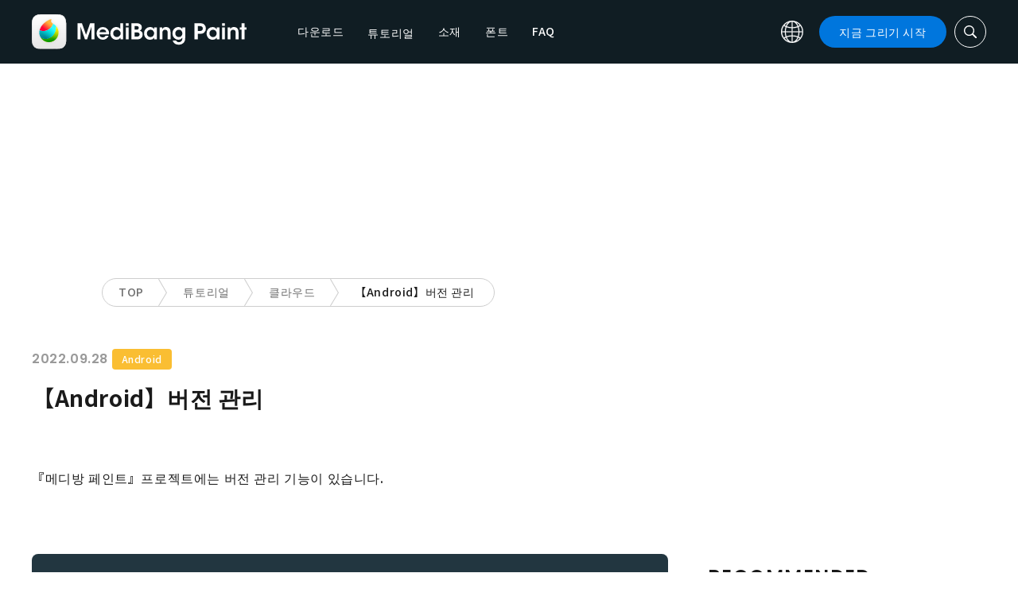

--- FILE ---
content_type: application/javascript; charset=utf-8
request_url: https://fundingchoicesmessages.google.com/f/AGSKWxXa8aiMrtaEAV-nW28rWw2eeC8mswRdRzsY3TXXnc3rcZyYudhHul1AIFUTR2rweUOWD6Nw2q2xwUgpeSxANy8fpR5BKq4mvFXtNiA2faCu7SYOKZnUbnJxSsmOuOhyzTV6-OEq5RQIXPrKJrts73lP04lVisOaa82cam_ONN7RAsNH1ZuofW3TWKlw/_/AudienceNetworkPrebid./ads_google./adclutter./javascript/ads./retrieve-ad.
body_size: -1290
content:
window['70585b01-4942-455d-b2e9-e19a7a341343'] = true;